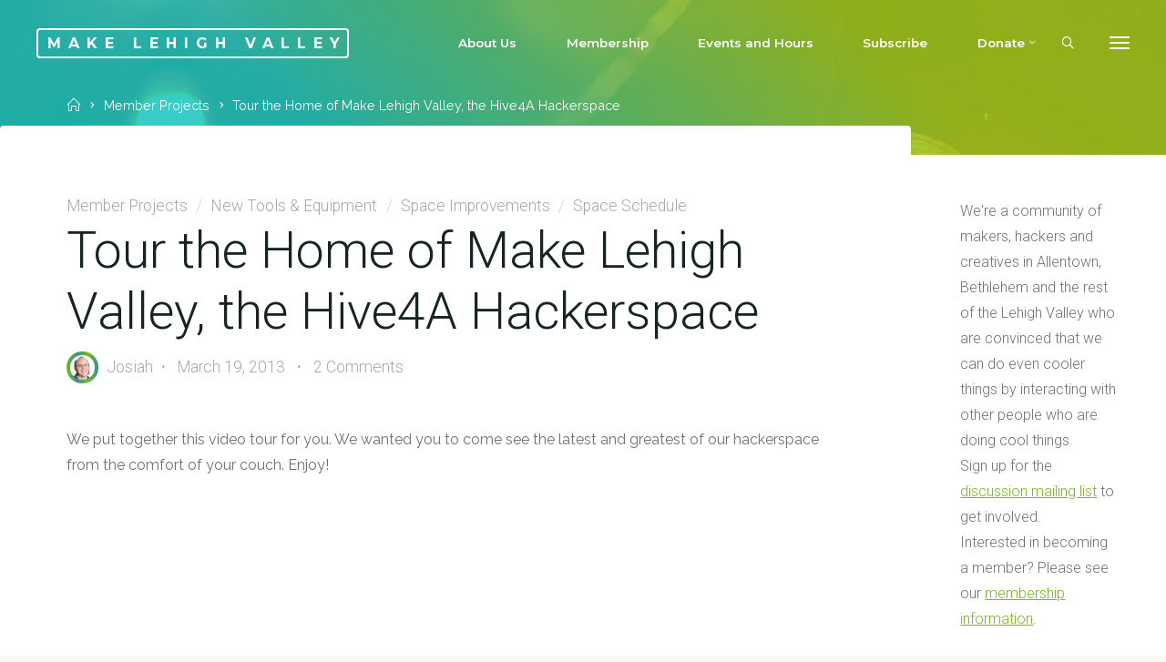

--- FILE ---
content_type: text/html; charset=UTF-8
request_url: https://makelehighvalley.com/blog/2013/03/make-lehigh-valley-tour-our-hackerspace/
body_size: 80739
content:
<!DOCTYPE html>
<html lang="en-US">
<head>
<meta name="viewport" content="width=device-width, user-scalable=yes, initial-scale=1.0">
<meta http-equiv="X-UA-Compatible" content="IE=edge" /><meta charset="UTF-8">
<link rel="profile" href="http://gmpg.org/xfn/11">
<link rel="pingback" href="https://makelehighvalley.com/blog/xmlrpc.php">
<meta name='robots' content='index, follow, max-image-preview:large, max-snippet:-1, max-video-preview:-1' />
	<style>img:is([sizes="auto" i], [sizes^="auto," i]) { contain-intrinsic-size: 3000px 1500px }</style>
	
	<!-- This site is optimized with the Yoast SEO plugin v25.2 - https://yoast.com/wordpress/plugins/seo/ -->
	<title>Tour Hive4A Hackerspace :: Make Lehigh Valley&#039;s Home</title>
	<meta name="description" content="We put together this video tour for you. We wanted you to come see the latest and greatest of our hackerspace from the comfort of your couch. Enjoy!" />
	<link rel="canonical" href="http://makelehighvalley.com/blog/2013/03/make-lehigh-valley-tour-our-hackerspace/" />
	<meta name="twitter:label1" content="Written by" />
	<meta name="twitter:data1" content="Josiah" />
	<script type="application/ld+json" class="yoast-schema-graph">{"@context":"https://schema.org","@graph":[{"@type":"Article","@id":"http://makelehighvalley.com/blog/2013/03/make-lehigh-valley-tour-our-hackerspace/#article","isPartOf":{"@id":"http://makelehighvalley.com/blog/2013/03/make-lehigh-valley-tour-our-hackerspace/"},"author":{"name":"Josiah","@id":"http://makelehighvalley.com/blog/#/schema/person/7dcb494cb3bd4c14f4e1c49492d8a9ca"},"headline":"Tour the Home of Make Lehigh Valley, the Hive4A Hackerspace","datePublished":"2013-03-19T19:05:57+00:00","dateModified":"2013-03-19T19:06:13+00:00","mainEntityOfPage":{"@id":"http://makelehighvalley.com/blog/2013/03/make-lehigh-valley-tour-our-hackerspace/"},"wordCount":64,"commentCount":2,"publisher":{"@id":"http://makelehighvalley.com/blog/#organization"},"articleSection":["Member Projects","New Tools &amp; Equipment","Space Improvements","Space Schedule"],"inLanguage":"en-US","potentialAction":[{"@type":"CommentAction","name":"Comment","target":["http://makelehighvalley.com/blog/2013/03/make-lehigh-valley-tour-our-hackerspace/#respond"]}]},{"@type":"WebPage","@id":"http://makelehighvalley.com/blog/2013/03/make-lehigh-valley-tour-our-hackerspace/","url":"http://makelehighvalley.com/blog/2013/03/make-lehigh-valley-tour-our-hackerspace/","name":"Tour Hive4A Hackerspace :: Make Lehigh Valley's Home","isPartOf":{"@id":"http://makelehighvalley.com/blog/#website"},"datePublished":"2013-03-19T19:05:57+00:00","dateModified":"2013-03-19T19:06:13+00:00","description":"We put together this video tour for you. We wanted you to come see the latest and greatest of our hackerspace from the comfort of your couch. Enjoy!","breadcrumb":{"@id":"http://makelehighvalley.com/blog/2013/03/make-lehigh-valley-tour-our-hackerspace/#breadcrumb"},"inLanguage":"en-US","potentialAction":[{"@type":"ReadAction","target":["http://makelehighvalley.com/blog/2013/03/make-lehigh-valley-tour-our-hackerspace/"]}]},{"@type":"BreadcrumbList","@id":"http://makelehighvalley.com/blog/2013/03/make-lehigh-valley-tour-our-hackerspace/#breadcrumb","itemListElement":[{"@type":"ListItem","position":1,"name":"About Us","item":"http://makelehighvalley.com/blog/about/"},{"@type":"ListItem","position":2,"name":"Tour the Home of Make Lehigh Valley, the Hive4A Hackerspace"}]},{"@type":"WebSite","@id":"http://makelehighvalley.com/blog/#website","url":"http://makelehighvalley.com/blog/","name":"Make Lehigh Valley","description":"Make Hardware, Make Software, Make Art","publisher":{"@id":"http://makelehighvalley.com/blog/#organization"},"potentialAction":[{"@type":"SearchAction","target":{"@type":"EntryPoint","urlTemplate":"http://makelehighvalley.com/blog/?s={search_term_string}"},"query-input":{"@type":"PropertyValueSpecification","valueRequired":true,"valueName":"search_term_string"}}],"inLanguage":"en-US"},{"@type":"Organization","@id":"http://makelehighvalley.com/blog/#organization","name":"Make Lehigh Valley","url":"http://makelehighvalley.com/blog/","logo":{"@type":"ImageObject","inLanguage":"en-US","@id":"http://makelehighvalley.com/blog/#/schema/logo/image/","url":"https://makelehighvalley.com/blog/wp-content/uploads/2023/03/MAKELV-Logo.png","contentUrl":"https://makelehighvalley.com/blog/wp-content/uploads/2023/03/MAKELV-Logo.png","width":1200,"height":396,"caption":"Make Lehigh Valley"},"image":{"@id":"http://makelehighvalley.com/blog/#/schema/logo/image/"}},{"@type":"Person","@id":"http://makelehighvalley.com/blog/#/schema/person/7dcb494cb3bd4c14f4e1c49492d8a9ca","name":"Josiah","image":{"@type":"ImageObject","inLanguage":"en-US","@id":"http://makelehighvalley.com/blog/#/schema/person/image/","url":"https://secure.gravatar.com/avatar/3944073615cbc080c411cacbbed69aa73a3be94c63920787aef94b96cb4ee51e?s=96&d=mm&r=g","contentUrl":"https://secure.gravatar.com/avatar/3944073615cbc080c411cacbbed69aa73a3be94c63920787aef94b96cb4ee51e?s=96&d=mm&r=g","caption":"Josiah"},"description":"I like to learn. When I first heard the term \"skill collector\" it really resonated with me. I want to know how to do as many things as I can and I learn by putting my hands to a task. There is little more thrilling than working hard at something for a long time and seeing it finally come together, knowing you've mastered that little bit of knowledge. For me, MakeLV is about having more experiences like that with other people.","sameAs":["http://about.me/josiah","https://x.com/josiahritchie"],"url":"https://makelehighvalley.com/blog/author/josiah/"}]}</script>
	<!-- / Yoast SEO plugin. -->


<link rel='dns-prefetch' href='//fonts.googleapis.com' />
<link rel="alternate" type="application/rss+xml" title="Make Lehigh Valley &raquo; Feed" href="https://makelehighvalley.com/blog/feed/" />
<link rel="alternate" type="application/rss+xml" title="Make Lehigh Valley &raquo; Comments Feed" href="https://makelehighvalley.com/blog/comments/feed/" />
<link rel="alternate" type="application/rss+xml" title="Make Lehigh Valley &raquo; Tour the Home of Make Lehigh Valley, the Hive4A Hackerspace Comments Feed" href="https://makelehighvalley.com/blog/2013/03/make-lehigh-valley-tour-our-hackerspace/feed/" />
		<!-- This site uses the Google Analytics by MonsterInsights plugin v9.5.3 - Using Analytics tracking - https://www.monsterinsights.com/ -->
		<!-- Note: MonsterInsights is not currently configured on this site. The site owner needs to authenticate with Google Analytics in the MonsterInsights settings panel. -->
					<!-- No tracking code set -->
				<!-- / Google Analytics by MonsterInsights -->
		<script>
window._wpemojiSettings = {"baseUrl":"https:\/\/s.w.org\/images\/core\/emoji\/16.0.1\/72x72\/","ext":".png","svgUrl":"https:\/\/s.w.org\/images\/core\/emoji\/16.0.1\/svg\/","svgExt":".svg","source":{"concatemoji":"https:\/\/makelehighvalley.com\/blog\/wp-includes\/js\/wp-emoji-release.min.js?ver=6.8.3"}};
/*! This file is auto-generated */
!function(s,n){var o,i,e;function c(e){try{var t={supportTests:e,timestamp:(new Date).valueOf()};sessionStorage.setItem(o,JSON.stringify(t))}catch(e){}}function p(e,t,n){e.clearRect(0,0,e.canvas.width,e.canvas.height),e.fillText(t,0,0);var t=new Uint32Array(e.getImageData(0,0,e.canvas.width,e.canvas.height).data),a=(e.clearRect(0,0,e.canvas.width,e.canvas.height),e.fillText(n,0,0),new Uint32Array(e.getImageData(0,0,e.canvas.width,e.canvas.height).data));return t.every(function(e,t){return e===a[t]})}function u(e,t){e.clearRect(0,0,e.canvas.width,e.canvas.height),e.fillText(t,0,0);for(var n=e.getImageData(16,16,1,1),a=0;a<n.data.length;a++)if(0!==n.data[a])return!1;return!0}function f(e,t,n,a){switch(t){case"flag":return n(e,"\ud83c\udff3\ufe0f\u200d\u26a7\ufe0f","\ud83c\udff3\ufe0f\u200b\u26a7\ufe0f")?!1:!n(e,"\ud83c\udde8\ud83c\uddf6","\ud83c\udde8\u200b\ud83c\uddf6")&&!n(e,"\ud83c\udff4\udb40\udc67\udb40\udc62\udb40\udc65\udb40\udc6e\udb40\udc67\udb40\udc7f","\ud83c\udff4\u200b\udb40\udc67\u200b\udb40\udc62\u200b\udb40\udc65\u200b\udb40\udc6e\u200b\udb40\udc67\u200b\udb40\udc7f");case"emoji":return!a(e,"\ud83e\udedf")}return!1}function g(e,t,n,a){var r="undefined"!=typeof WorkerGlobalScope&&self instanceof WorkerGlobalScope?new OffscreenCanvas(300,150):s.createElement("canvas"),o=r.getContext("2d",{willReadFrequently:!0}),i=(o.textBaseline="top",o.font="600 32px Arial",{});return e.forEach(function(e){i[e]=t(o,e,n,a)}),i}function t(e){var t=s.createElement("script");t.src=e,t.defer=!0,s.head.appendChild(t)}"undefined"!=typeof Promise&&(o="wpEmojiSettingsSupports",i=["flag","emoji"],n.supports={everything:!0,everythingExceptFlag:!0},e=new Promise(function(e){s.addEventListener("DOMContentLoaded",e,{once:!0})}),new Promise(function(t){var n=function(){try{var e=JSON.parse(sessionStorage.getItem(o));if("object"==typeof e&&"number"==typeof e.timestamp&&(new Date).valueOf()<e.timestamp+604800&&"object"==typeof e.supportTests)return e.supportTests}catch(e){}return null}();if(!n){if("undefined"!=typeof Worker&&"undefined"!=typeof OffscreenCanvas&&"undefined"!=typeof URL&&URL.createObjectURL&&"undefined"!=typeof Blob)try{var e="postMessage("+g.toString()+"("+[JSON.stringify(i),f.toString(),p.toString(),u.toString()].join(",")+"));",a=new Blob([e],{type:"text/javascript"}),r=new Worker(URL.createObjectURL(a),{name:"wpTestEmojiSupports"});return void(r.onmessage=function(e){c(n=e.data),r.terminate(),t(n)})}catch(e){}c(n=g(i,f,p,u))}t(n)}).then(function(e){for(var t in e)n.supports[t]=e[t],n.supports.everything=n.supports.everything&&n.supports[t],"flag"!==t&&(n.supports.everythingExceptFlag=n.supports.everythingExceptFlag&&n.supports[t]);n.supports.everythingExceptFlag=n.supports.everythingExceptFlag&&!n.supports.flag,n.DOMReady=!1,n.readyCallback=function(){n.DOMReady=!0}}).then(function(){return e}).then(function(){var e;n.supports.everything||(n.readyCallback(),(e=n.source||{}).concatemoji?t(e.concatemoji):e.wpemoji&&e.twemoji&&(t(e.twemoji),t(e.wpemoji)))}))}((window,document),window._wpemojiSettings);
</script>
<style id='wp-emoji-styles-inline-css'>

	img.wp-smiley, img.emoji {
		display: inline !important;
		border: none !important;
		box-shadow: none !important;
		height: 1em !important;
		width: 1em !important;
		margin: 0 0.07em !important;
		vertical-align: -0.1em !important;
		background: none !important;
		padding: 0 !important;
	}
</style>
<link rel='stylesheet' id='wp-block-library-css' href='https://makelehighvalley.com/blog/wp-includes/css/dist/block-library/style.min.css?ver=6.8.3' media='all' />
<style id='classic-theme-styles-inline-css'>
/*! This file is auto-generated */
.wp-block-button__link{color:#fff;background-color:#32373c;border-radius:9999px;box-shadow:none;text-decoration:none;padding:calc(.667em + 2px) calc(1.333em + 2px);font-size:1.125em}.wp-block-file__button{background:#32373c;color:#fff;text-decoration:none}
</style>
<style id='global-styles-inline-css'>
:root{--wp--preset--aspect-ratio--square: 1;--wp--preset--aspect-ratio--4-3: 4/3;--wp--preset--aspect-ratio--3-4: 3/4;--wp--preset--aspect-ratio--3-2: 3/2;--wp--preset--aspect-ratio--2-3: 2/3;--wp--preset--aspect-ratio--16-9: 16/9;--wp--preset--aspect-ratio--9-16: 9/16;--wp--preset--color--black: #000000;--wp--preset--color--cyan-bluish-gray: #abb8c3;--wp--preset--color--white: #ffffff;--wp--preset--color--pale-pink: #f78da7;--wp--preset--color--vivid-red: #cf2e2e;--wp--preset--color--luminous-vivid-orange: #ff6900;--wp--preset--color--luminous-vivid-amber: #fcb900;--wp--preset--color--light-green-cyan: #7bdcb5;--wp--preset--color--vivid-green-cyan: #00d084;--wp--preset--color--pale-cyan-blue: #8ed1fc;--wp--preset--color--vivid-cyan-blue: #0693e3;--wp--preset--color--vivid-purple: #9b51e0;--wp--preset--color--accent-1: #73bc1a;--wp--preset--color--accent-2: #389191;--wp--preset--color--headings: #162521;--wp--preset--color--sitetext: #707070;--wp--preset--color--sitebg: #FFFFFF;--wp--preset--gradient--vivid-cyan-blue-to-vivid-purple: linear-gradient(135deg,rgba(6,147,227,1) 0%,rgb(155,81,224) 100%);--wp--preset--gradient--light-green-cyan-to-vivid-green-cyan: linear-gradient(135deg,rgb(122,220,180) 0%,rgb(0,208,130) 100%);--wp--preset--gradient--luminous-vivid-amber-to-luminous-vivid-orange: linear-gradient(135deg,rgba(252,185,0,1) 0%,rgba(255,105,0,1) 100%);--wp--preset--gradient--luminous-vivid-orange-to-vivid-red: linear-gradient(135deg,rgba(255,105,0,1) 0%,rgb(207,46,46) 100%);--wp--preset--gradient--very-light-gray-to-cyan-bluish-gray: linear-gradient(135deg,rgb(238,238,238) 0%,rgb(169,184,195) 100%);--wp--preset--gradient--cool-to-warm-spectrum: linear-gradient(135deg,rgb(74,234,220) 0%,rgb(151,120,209) 20%,rgb(207,42,186) 40%,rgb(238,44,130) 60%,rgb(251,105,98) 80%,rgb(254,248,76) 100%);--wp--preset--gradient--blush-light-purple: linear-gradient(135deg,rgb(255,206,236) 0%,rgb(152,150,240) 100%);--wp--preset--gradient--blush-bordeaux: linear-gradient(135deg,rgb(254,205,165) 0%,rgb(254,45,45) 50%,rgb(107,0,62) 100%);--wp--preset--gradient--luminous-dusk: linear-gradient(135deg,rgb(255,203,112) 0%,rgb(199,81,192) 50%,rgb(65,88,208) 100%);--wp--preset--gradient--pale-ocean: linear-gradient(135deg,rgb(255,245,203) 0%,rgb(182,227,212) 50%,rgb(51,167,181) 100%);--wp--preset--gradient--electric-grass: linear-gradient(135deg,rgb(202,248,128) 0%,rgb(113,206,126) 100%);--wp--preset--gradient--midnight: linear-gradient(135deg,rgb(2,3,129) 0%,rgb(40,116,252) 100%);--wp--preset--font-size--small: 10px;--wp--preset--font-size--medium: 20px;--wp--preset--font-size--large: 25px;--wp--preset--font-size--x-large: 42px;--wp--preset--font-size--normal: 16px;--wp--preset--font-size--larger: 40px;--wp--preset--spacing--20: 0.44rem;--wp--preset--spacing--30: 0.67rem;--wp--preset--spacing--40: 1rem;--wp--preset--spacing--50: 1.5rem;--wp--preset--spacing--60: 2.25rem;--wp--preset--spacing--70: 3.38rem;--wp--preset--spacing--80: 5.06rem;--wp--preset--shadow--natural: 6px 6px 9px rgba(0, 0, 0, 0.2);--wp--preset--shadow--deep: 12px 12px 50px rgba(0, 0, 0, 0.4);--wp--preset--shadow--sharp: 6px 6px 0px rgba(0, 0, 0, 0.2);--wp--preset--shadow--outlined: 6px 6px 0px -3px rgba(255, 255, 255, 1), 6px 6px rgba(0, 0, 0, 1);--wp--preset--shadow--crisp: 6px 6px 0px rgba(0, 0, 0, 1);}:where(.is-layout-flex){gap: 0.5em;}:where(.is-layout-grid){gap: 0.5em;}body .is-layout-flex{display: flex;}.is-layout-flex{flex-wrap: wrap;align-items: center;}.is-layout-flex > :is(*, div){margin: 0;}body .is-layout-grid{display: grid;}.is-layout-grid > :is(*, div){margin: 0;}:where(.wp-block-columns.is-layout-flex){gap: 2em;}:where(.wp-block-columns.is-layout-grid){gap: 2em;}:where(.wp-block-post-template.is-layout-flex){gap: 1.25em;}:where(.wp-block-post-template.is-layout-grid){gap: 1.25em;}.has-black-color{color: var(--wp--preset--color--black) !important;}.has-cyan-bluish-gray-color{color: var(--wp--preset--color--cyan-bluish-gray) !important;}.has-white-color{color: var(--wp--preset--color--white) !important;}.has-pale-pink-color{color: var(--wp--preset--color--pale-pink) !important;}.has-vivid-red-color{color: var(--wp--preset--color--vivid-red) !important;}.has-luminous-vivid-orange-color{color: var(--wp--preset--color--luminous-vivid-orange) !important;}.has-luminous-vivid-amber-color{color: var(--wp--preset--color--luminous-vivid-amber) !important;}.has-light-green-cyan-color{color: var(--wp--preset--color--light-green-cyan) !important;}.has-vivid-green-cyan-color{color: var(--wp--preset--color--vivid-green-cyan) !important;}.has-pale-cyan-blue-color{color: var(--wp--preset--color--pale-cyan-blue) !important;}.has-vivid-cyan-blue-color{color: var(--wp--preset--color--vivid-cyan-blue) !important;}.has-vivid-purple-color{color: var(--wp--preset--color--vivid-purple) !important;}.has-black-background-color{background-color: var(--wp--preset--color--black) !important;}.has-cyan-bluish-gray-background-color{background-color: var(--wp--preset--color--cyan-bluish-gray) !important;}.has-white-background-color{background-color: var(--wp--preset--color--white) !important;}.has-pale-pink-background-color{background-color: var(--wp--preset--color--pale-pink) !important;}.has-vivid-red-background-color{background-color: var(--wp--preset--color--vivid-red) !important;}.has-luminous-vivid-orange-background-color{background-color: var(--wp--preset--color--luminous-vivid-orange) !important;}.has-luminous-vivid-amber-background-color{background-color: var(--wp--preset--color--luminous-vivid-amber) !important;}.has-light-green-cyan-background-color{background-color: var(--wp--preset--color--light-green-cyan) !important;}.has-vivid-green-cyan-background-color{background-color: var(--wp--preset--color--vivid-green-cyan) !important;}.has-pale-cyan-blue-background-color{background-color: var(--wp--preset--color--pale-cyan-blue) !important;}.has-vivid-cyan-blue-background-color{background-color: var(--wp--preset--color--vivid-cyan-blue) !important;}.has-vivid-purple-background-color{background-color: var(--wp--preset--color--vivid-purple) !important;}.has-black-border-color{border-color: var(--wp--preset--color--black) !important;}.has-cyan-bluish-gray-border-color{border-color: var(--wp--preset--color--cyan-bluish-gray) !important;}.has-white-border-color{border-color: var(--wp--preset--color--white) !important;}.has-pale-pink-border-color{border-color: var(--wp--preset--color--pale-pink) !important;}.has-vivid-red-border-color{border-color: var(--wp--preset--color--vivid-red) !important;}.has-luminous-vivid-orange-border-color{border-color: var(--wp--preset--color--luminous-vivid-orange) !important;}.has-luminous-vivid-amber-border-color{border-color: var(--wp--preset--color--luminous-vivid-amber) !important;}.has-light-green-cyan-border-color{border-color: var(--wp--preset--color--light-green-cyan) !important;}.has-vivid-green-cyan-border-color{border-color: var(--wp--preset--color--vivid-green-cyan) !important;}.has-pale-cyan-blue-border-color{border-color: var(--wp--preset--color--pale-cyan-blue) !important;}.has-vivid-cyan-blue-border-color{border-color: var(--wp--preset--color--vivid-cyan-blue) !important;}.has-vivid-purple-border-color{border-color: var(--wp--preset--color--vivid-purple) !important;}.has-vivid-cyan-blue-to-vivid-purple-gradient-background{background: var(--wp--preset--gradient--vivid-cyan-blue-to-vivid-purple) !important;}.has-light-green-cyan-to-vivid-green-cyan-gradient-background{background: var(--wp--preset--gradient--light-green-cyan-to-vivid-green-cyan) !important;}.has-luminous-vivid-amber-to-luminous-vivid-orange-gradient-background{background: var(--wp--preset--gradient--luminous-vivid-amber-to-luminous-vivid-orange) !important;}.has-luminous-vivid-orange-to-vivid-red-gradient-background{background: var(--wp--preset--gradient--luminous-vivid-orange-to-vivid-red) !important;}.has-very-light-gray-to-cyan-bluish-gray-gradient-background{background: var(--wp--preset--gradient--very-light-gray-to-cyan-bluish-gray) !important;}.has-cool-to-warm-spectrum-gradient-background{background: var(--wp--preset--gradient--cool-to-warm-spectrum) !important;}.has-blush-light-purple-gradient-background{background: var(--wp--preset--gradient--blush-light-purple) !important;}.has-blush-bordeaux-gradient-background{background: var(--wp--preset--gradient--blush-bordeaux) !important;}.has-luminous-dusk-gradient-background{background: var(--wp--preset--gradient--luminous-dusk) !important;}.has-pale-ocean-gradient-background{background: var(--wp--preset--gradient--pale-ocean) !important;}.has-electric-grass-gradient-background{background: var(--wp--preset--gradient--electric-grass) !important;}.has-midnight-gradient-background{background: var(--wp--preset--gradient--midnight) !important;}.has-small-font-size{font-size: var(--wp--preset--font-size--small) !important;}.has-medium-font-size{font-size: var(--wp--preset--font-size--medium) !important;}.has-large-font-size{font-size: var(--wp--preset--font-size--large) !important;}.has-x-large-font-size{font-size: var(--wp--preset--font-size--x-large) !important;}
:where(.wp-block-post-template.is-layout-flex){gap: 1.25em;}:where(.wp-block-post-template.is-layout-grid){gap: 1.25em;}
:where(.wp-block-columns.is-layout-flex){gap: 2em;}:where(.wp-block-columns.is-layout-grid){gap: 2em;}
:root :where(.wp-block-pullquote){font-size: 1.5em;line-height: 1.6;}
</style>
<link rel='stylesheet' id='esotera-themefonts-css' href='https://makelehighvalley.com/blog/wp-content/themes/esotera/resources/fonts/fontfaces.css?ver=1.3.0' media='all' />
<link rel='stylesheet' id='esotera-googlefonts-css' href='//fonts.googleapis.com/css?family=Raleway%3A%7CMontserrat%3A%7CNoto+Sans%3A%7CRoboto%3A%7CRaleway%3A100%2C200%2C300%2C400%2C500%2C600%2C700%2C800%2C900%7CMontserrat%3A700%7CMontserrat%3A600%7CNoto+Sans%3A700%7CRoboto%3A300%7CRoboto%3A700&#038;ver=1.3.0' media='all' />
<link rel='stylesheet' id='esotera-main-css' href='https://makelehighvalley.com/blog/wp-content/themes/esotera/style.css?ver=1.3.0' media='all' />
<style id='esotera-main-inline-css'>
 #site-wrapper { max-width: 1280px; } .site-header-inside { max-width: 1280px; margin: 0 auto; } #primary { width: 200px; } #secondary { width: 280px; } #container.one-column .main { width: 100%; } #container.two-columns-right #secondary { float: right; } #container.two-columns-right .main, .two-columns-right #breadcrumbs { width: calc( 100% - 280px ); float: left; } #container.two-columns-left #primary { float: left; } #container.two-columns-left .main, .two-columns-left #breadcrumbs { width: calc( 100% - 200px ); float: right; } #container.three-columns-right #primary, #container.three-columns-left #primary, #container.three-columns-sided #primary { float: left; } #container.three-columns-right #secondary, #container.three-columns-left #secondary, #container.three-columns-sided #secondary { float: left; } #container.three-columns-right #primary, #container.three-columns-left #secondary { margin-left: 0%; margin-right: 0%; } #container.three-columns-right .main, .three-columns-right #breadcrumbs { width: calc( 100% - 480px ); float: left; } #container.three-columns-left .main, .three-columns-left #breadcrumbs { width: calc( 100% - 480px ); float: right; } #container.three-columns-sided #secondary { float: right; } #container.three-columns-sided .main, .three-columns-sided #breadcrumbs { width: calc( 100% - 480px ); float: right; } .three-columns-sided #breadcrumbs { margin: 0 calc( 0% + 280px ) 0 -1920px; } html { font-family: Raleway; font-size: 16px; font-weight: 400; line-height: 1.8; ; } #site-title { font-family: Montserrat; font-size: 1em; font-weight: 700; } #site-text { text-transform: uppercase; } #access ul li a { font-family: Montserrat; font-size: 0.85em; font-weight: 600; ; } .widget-title, #comments-title, #reply-title, .related-posts .related-main-title { font-family: Noto Sans; font-size: 1.15em; font-weight: 700; line-height: 2; margin-bottom: 1em; ; } .widget-container { font-family: Roboto; font-size: 1em; font-weight: 300; } .widget-container ul li { line-height: 1.8; ; } .entry-title, .main .page-title { font-family: Roboto; font-size: 1.35em; font-weight: 700; ; } body:not(.single) .entry-meta > span { font-family: Roboto; font-size: 0.8em; font-weight: 300; text-transform: uppercase; } /* single post titles/metas */ .single .entry-title, .singular-title { font-family: Roboto; font-size: 3.5em; font-weight: 300; line-height: 1.2; ; } .single .entry-meta > span { font-family: Roboto; font-size: 1.1em; font-weight: 300; ; } h1 { font-size: 2.33em; } h2 { font-size: 2.06em; } h3 { font-size: 1.79em; } h4 { font-size: 1.52em; } h5 { font-size: 1.25em; } h6 { font-size: 0.98em; } h1, h2, h3, h4 { font-family: Noto Sans; font-weight: 700; ; } .lp-staticslider .staticslider-caption-title, .seriousslider-theme .seriousslider-caption-title, .lp-section-title, .lp-text-title { font-family: Raleway; } .entry-content h1, .entry-summary h1, .entry-content h2, .entry-summary h2, .entry-content h3, .entry-summary h3, .entry-content h4, .entry-summary h4, .entry-content h5, .entry-summary h5, .entry-content h6, .entry-summary h6 { line-height: 1.2; margin-bottom: 0.5em; } a.continue-reading-link, .lp-block-readmore, .lp-box-readmore, #cryout_ajax_more_trigger, .lp-port-readmore, .comment .reply, a.staticslider-button, .seriousslider-theme .seriousslider-caption-buttons a.seriousslider-button, nav#mobile-menu a, button, input[type="button"], input[type="submit"], input[type="reset"], #nav-fixed a + a, .wp-block-button { font-family: Noto Sans; } .lp-text-title { font-family: Raleway; font-weight: 700; } blockquote cite { font-family: Raleway; } :root { --esotera-accent-1: #73bc1a; --esotera-accent-2: #389191; } .esotera-accent-1 { color: #73bc1a; } .esotera-accent-2 { color: #389191; } .esotera-accent-1-bg { background-color: #73bc1a; } .esotera-accent-2-bg { background-color: #389191; } body { color: #707070; background-color: #F9F8F6; } .lp-staticslider .staticslider-caption-text a { color: #FFFFFF; } #site-header-main, .menu-search-animated .searchform input[type="search"], #access .menu-search-animated .searchform, .site-header-bottom-fixed, .esotera-over-menu .site-header-bottom.header-fixed .site-header-bottom-fixed { background-color: #FFFFFF; } .esotera-over-menu .site-header-bottom-fixed { background: transparent; } .esotera-over-menu .header-fixed.site-header-bottom #site-title a, .esotera-over-menu .header-fixed.site-header-bottom #site-description { color: #73bc1a; } .esotera-over-menu #site-title a, .esotera-over-menu #site-description, .esotera-over-menu #access > div > ul > li, .esotera-over-menu #access > div > ul > li > a, .esotera-over-menu #access > div > ul > li > button, .esotera-over-menu .site-header-bottom:not(.header-fixed) #nav-toggle, #breadcrumbs-container span, #breadcrumbs-container a, #breadcrumbs-container i { color: #FFFFFF; } #bmobile #site-title a { color: #73bc1a; } .esotera-over-menu .lp-staticslider .staticslider-caption-inside, .esotera-over-menu .seriousslider-theme .seriousslider-caption-inside { } #access > div > ul > li, #access > div > ul > li > a, #access > div > ul > li > button, .esotera-over-menu .header-fixed.site-header-bottom #access > div > ul > li:not([class*='current']), .esotera-over-menu .header-fixed.site-header-bottom #access > div > ul > li:not([class*='current']) > a, .esotera-over-menu .header-fixed.site-header-bottom #access > div > ul > li:not([class*='current']) > button, .esotera-over-menu .header-fixed.site-header-bottom .top-section-element.widget_cryout_socials a::before, .top-section-element.widget_cryout_socials a::before { color: #888888; } .hamburger .hamburger-inner { background-color: #888888; } #mobile-menu { color: #888888; } .esotera-over-menu .site-header-bottom:not(.header-fixed) .hamburger .hamburger-inner { background-color: #FFFFFF; } .esotera-over-menu .header-fixed.site-header-bottom .top-section-element.widget_cryout_socials a:hover::before, .top-section-element.widget_cryout_socials a:hover::before { color: #FFFFFF; } #access ul.sub-menu li a, #access ul.children li a, .site-header-top { color: #FFFFFF; background-color: #191716; } .topmenu ul li a { color: #FFFFFF; } #access ul.sub-menu li a:hover, #access ul.children li a:hover { color: #73bc1a; } #access > div > ul > li.current_page_item > a, #access > div > ul > li.current-menu-item > a, #access > div > ul > li.current_page_ancestor > a, #access > div > ul > li.current-menu-ancestor > a, .esotera-over-menu .header-fixed.site-header-bottom #access > div > ul > li > a { color: #191716; } #access ul.children > li.current_page_item > a, #access ul.sub-menu > li.current-menu-item > a, #access ul.children > li.current_page_ancestor > a, #access ul.sub-menu > li.current-menu-ancestor > a { opacity: 0.95; } #access > div > ul ul > li a:not(:only-child)::after { border-left-color: #191716; } #access > div > ul > li > ul::before { border-bottom-color: #191716; } .searchform .searchsubmit { color: #a3a3a3; } #access ul li.special1 > a { background-color: #f0f0f0; } #access ul li.special2 > a { background-color: #888888; color: #FFFFFF; } #access ul li.accent1 > a { background-color: #73bc1a; color: #FFFFFF; } #access ul li.accent2 > a { background-color: #389191; color: #FFFFFF; } #access ul li.accent1 > a:hover, #access ul li.accent2 > a:hover { color: #FFFFFF; } #access > div > ul > li.accent1 > a > span::before, #access > div > ul > li.accent2 > a > span::before { background-color: #FFFFFF; } body:not(.esotera-landing-page) article.hentry, body:not(.esotera-landing-page) .main, body.esotera-boxed-layout:not(.esotera-landing-page) #container { background-color: #FFFFFF; } .pagination a, .pagination span { background-color: #f3f3f3; } .pagination a:not(.prev):not(.next):hover { background-color: #73bc1a; color: #FFFFFF; } #header-overlay, .lp-staticslider::after, .seriousslider-theme .item::after { background-color: #17c4be; background: -webkit-linear-gradient( 42deg, #17c4be 25%, #a3c91a 75%); background: linear-gradient( 48deg, #17c4be 25%, #a3c91a 75%); opacity: 0.85; pointer-events: none; } .lp-staticslider .staticslider-caption-inside, .seriousslider-theme .seriousslider-caption-inside { color: #FFFFFF; } #colophon, #footer { background-color: #191716; color: #AFAFAF; } .post-thumbnail-container .featured-image-overlay::before { background: -webkit-gradient(linear, left top, left bottom, from(#000), to(#389191)); background: linear-gradient(to bottom, #000, #389191); } .post-thumbnail-container .featured-image-overlay::after { background-color: #73bc1a; background: -webkit-gradient(linear, left top, left bottom, from(#73bc1a), to(#389191)); background: linear-gradient(to bottom, #389191, #73bc1a); } body:not(.esotera-magazine-one) .main #content-masonry .post-thumbnail-container + .entry-after-image { background-color: #FFFFFF; } .main #content-masonry .post-thumbnail-container:hover + .entry-after-image .entry-title a { color: #73bc1a; } @media (max-width: 720px) { .esotera-magazine-one .main #content-masonry .post-thumbnail-container + .entry-after-image { background-color: #FFFFFF; } } .entry-title a:active, .entry-title a:hover { color: #73bc1a; } span.entry-format { color: #73bc1a; } .main #content-masonry .format-link .entry-content a { background-color: #73bc1a; color: #FFFFFF; } .main #content-masonry .format-link::after { color: #FFFFFF; } .cryout article.hentry.format-image, .cryout article.hentry.format-audio, .cryout article.hentry.format-video { background-color: #f5f5f5; } .format-aside, .format-quote { border-color: #dedede; } .single .author-info { border-color: #eeeeee; } .entry-content h5, .entry-content h6, .lp-text-content h5, .lp-text-content h6 { color: #389191; } .entry-content blockquote::before, .entry-content blockquote::after { color: rgba(112,112,112,0.2); } .entry-content h1, .entry-content h2, .entry-content h3, .entry-content h4, .lp-text-content h1, .lp-text-content h2, .lp-text-content h3, .lp-text-content h4 { color: #162521; } .entry-title, .page-title { color: #162521; } a { color: #73bc1a; } a:hover, .entry-meta span a:hover, .comments-link a { color: #389191; } .comments-link a:hover { color: #73bc1a; } .socials a { background: #AFAFAF; } .socials a::before, .socials a::after { color: #191716; } .site-header-top .socials a { background: #FFFFFF; } .site-header-top .socials a::before, .site-header-top .socials a::after { color: #191716; } .esotera-normalizedtags #content .tagcloud a { color: #FFFFFF; background-color: #73bc1a; } .esotera-normalizedtags #content .tagcloud a:hover { background-color: #389191; } #nav-fixed i { background-color: #dbdbdb; } #nav-fixed .nav-next:hover i, #nav-fixed .nav-previous:hover i { background-color: #389191; } #nav-fixed a:hover + a, #nav-fixed a + a:hover { background-color: rgba(56,145,145,1); } #nav-fixed i, #nav-fixed span { color: #FFFFFF; } button#toTop i::before, button#toTop i::after { color: #389191; } @media (max-width: 800px) { .cryout #footer-bottom .footer-inside { padding-top: 2.5em; } .cryout .footer-inside a#toTop {background-color: #73bc1a; color: #F9F8F6;} .cryout .footer-inside a#toTop:hover { opacity: 0.8;} } .lp-box-readmore::before { background-color: #73bc1a; background-image: -webkit-linear-gradient(to right,#73bc1a,#389191,#73bc1a,#389191); background-image: linear-gradient(to right,#73bc1a,#389191,#73bc1a,#389191); } .lp-box-readmore, .lp-box-readmore:hover { color: #FFFFFF; } .entry-meta .icon-metas:before { color: #b5b5b5; } .esotera-caption-one .main .wp-caption .wp-caption-text { border-bottom-color: #eeeeee; } .esotera-caption-two .main .wp-caption .wp-caption-text { background-color: #f5f5f5; } .esotera-image-one .entry-content img[class*="align"], .esotera-image-one .entry-summary img[class*="align"], .esotera-image-two .entry-content img[class*='align'], .esotera-image-two .entry-summary img[class*='align'] { border-color: #eeeeee; } .esotera-image-five .entry-content img[class*='align'], .esotera-image-five .entry-summary img[class*='align'] { border-color: #73bc1a; } /* diffs */ span.edit-link a.post-edit-link, span.edit-link a.post-edit-link:hover, span.edit-link .icon-edit:before { color: #707070; } .searchform { border-color: #ebebeb; } .entry-meta span, .entry-meta a, .entry-utility span, .entry-utility a, .entry-meta time, #breadcrumbs-nav { color: #a7a7a7; } .footermenu ul li span.sep { color: #73bc1a; } .entry-meta a::after, .entry-utility a::after { background: #389191; } .footermenu ul li a:hover { color: #73bc1a; } .footermenu ul li a::after { background: #73bc1a; } span.entry-sticky { background-color: #73bc1a; color: #FFFFFF; } #commentform { } code, #nav-below .nav-previous a:before, #nav-below .nav-next a:before { background-color: #eeeeee; } pre, .comment-author { border-color: #eeeeee; } .commentlist .comment-body, .commentlist .pingback { background-color: #f5f5f5; } .commentlist img.avatar { background-color: #FFFFFF; } .comment-meta a { color: #bfbfbf; } .commentlist .reply a { color: #bfbfbf; } .commentlist .reply a:hover { color: #73bc1a; } select, input[type], textarea { color: #707070; border-color: #e9e9e9; } .searchform input[type="search"], .searchform input[type="search"]:hover, .searchform input[type="search"]:focus { background-color: #FFFFFF; } #content .searchform input[type="search"] { border-color: #e9e9e9; } #content .searchform:hover input[type="search"] { border-color: #389191; } #content .searchform input[type="search"]:focus { border-color: #73bc1a; } input[type]:hover, textarea:hover, select:hover, input[type]:focus, textarea:focus, select:focus { border-color: #dcdcdc; } button, input[type="button"], input[type="submit"], input[type="reset"], .entry-meta .author-avatar { background-color: #73bc1a; background-image: -webkit-linear-gradient(to right,#73bc1a,#389191,#73bc1a,#389191); background-image: linear-gradient(to right,#73bc1a,#389191,#73bc1a,#389191); color: #FFFFFF; } button:hover, input[type="button"]:hover, input[type="submit"]:hover, input[type="reset"]:hover { background-color: #389191; } .comment-form-comment, .comment-form-author, .comment-form-email, .comment-form-url, [class*='comment-form-'] input:hover, [class*='comment-form-'] input:focus, .comment-form-comment textarea:hover, .comment-form-comment textarea:focus { border-color: #f5f5f5; background: #f5f5f5; } .comment-form-author input, .comment-form-email input, .comment-form-url input, .comment-form-comment textarea { background-color: #FFFFFF; } hr { background-color: #f0f0f0; } .cryout-preloader-inside .bounce1 { border-top-color: #73bc1a; } .cryout-preloader-inside .bounce2 { border-top-color: #389191; } /* gutenberg */ .wp-block-image.alignwide { margin-left: calc( ( 1% + 4em ) * -1 ); margin-right: calc( ( 1% + 4em ) * -1 ); } .wp-block-image.alignwide img { width: calc( 103% + 8em ); max-width: calc( 103% + 8em ); } .has-accent-1-color, .has-accent-1-color:hover { color: #73bc1a; } .has-accent-2-color, .has-accent-2-color:hover { color: #389191; } .has-headings-color, .has-headings-color:hover { color: #162521; } .has-sitetext-color, .has-sitetext-color:hover { color: #707070; } .has-sitebg-color, .has-sitebg-color:hover { color: #FFFFFF; } .has-accent-1-background-color { background-color: #73bc1a; } .has-accent-2-background-color { background-color: #389191; } .has-headings-background-color { background-color: #162521; } .has-sitetext-background-color { background-color: #707070; } .has-sitebg-background-color { background-color: #FFFFFF; } .has-small-font-size { font-size: 13px; } .has-regular-font-size { font-size: 16px; } .has-large-font-size { font-size: 19px; } .has-larger-font-size { font-size: 23px; } .has-huge-font-size { font-size: 23px; } /* woocommerce */ .woocommerce-thumbnail-container .woocommerce-buttons-container a, .woocommerce-page #respond input#submit.alt, .woocommerce a.button.alt, .woocommerce-page button.button.alt, .woocommerce input.button.alt, .woocommerce #respond input#submit, .woocommerce a.button, .woocommerce button.button, .woocommerce input.button { font-family: Noto Sans; } .woocommerce ul.products li.product .woocommerce-loop-category__title, .woocommerce ul.products li.product .woocommerce-loop-product__title, .woocommerce ul.products li.product h3, .woocommerce div.product .product_title, .woocommerce .woocommerce-tabs h2 { font-family: Raleway; } .woocommerce ul.products li.product .woocommerce-loop-category__title, .woocommerce ul.products li.product .woocommerce-loop-product__title, .woocommerce ul.products li.product h3, .woocommerce .star-rating { color: #389191; } .woocommerce-page #respond input#submit.alt, .woocommerce a.button.alt, .woocommerce-page button.button.alt, .woocommerce input.button.alt, .woocommerce #respond input#submit, .woocommerce a.button, .woocommerce button.button, .woocommerce input.button { background-color: #73bc1a; color: #FFFFFF; line-height: 1.8; } .woocommerce #respond input#submit:hover, .woocommerce a.button:hover, .woocommerce button.button:hover, .woocommerce input.button:hover { background-color: #389191; color: #FFFFFF; } .woocommerce-page #respond input#submit.alt, .woocommerce a.button.alt, .woocommerce-page button.button.alt, .woocommerce input.button.alt { background-color: #73bc1a; background-image: -webkit-linear-gradient(to right,#73bc1a,#389191,#73bc1a,#389191); background-image: linear-gradient(to right,#73bc1a,#389191,#73bc1a,#389191); color: #FFFFFF; line-height: 1.8; } .woocommerce-page #respond input#submit.alt:hover, .woocommerce a.button.alt:hover, .woocommerce-page button.button.alt:hover, .woocommerce input.button.alt:hover { background-color: #5ab3b3; color: #FFFFFF; } .woocommerce div.product .woocommerce-tabs ul.tabs li.active { border-bottom-color: #FFFFFF; } .woocommerce #respond input#submit.alt.disabled, .woocommerce #respond input#submit.alt.disabled:hover, .woocommerce #respond input#submit.alt:disabled, .woocommerce #respond input#submit.alt:disabled:hover, .woocommerce #respond input#submit.alt[disabled]:disabled, .woocommerce #respond input#submit.alt[disabled]:disabled:hover, .woocommerce a.button.alt.disabled, .woocommerce a.button.alt.disabled:hover, .woocommerce a.button.alt:disabled, .woocommerce a.button.alt:disabled:hover, .woocommerce a.button.alt[disabled]:disabled, .woocommerce a.button.alt[disabled]:disabled:hover, .woocommerce button.button.alt.disabled, .woocommerce button.button.alt.disabled:hover, .woocommerce button.button.alt:disabled, .woocommerce button.button.alt:disabled:hover, .woocommerce button.button.alt[disabled]:disabled, .woocommerce button.button.alt[disabled]:disabled:hover, .woocommerce input.button.alt.disabled, .woocommerce input.button.alt.disabled:hover, .woocommerce input.button.alt:disabled, .woocommerce input.button.alt:disabled:hover, .woocommerce input.button.alt[disabled]:disabled, .woocommerce input.button.alt[disabled]:disabled:hover { background-color: #389191; } .woocommerce div.product .product_title, .woocommerce ul.products li.product .price, .woocommerce div.product p.price, .woocommerce div.product span.price { color: #389191} .woocommerce .quantity .qty { background-color: #eeeeee; } .woocommerce-checkout #payment { background: #f5f5f5; } .woocommerce .widget_price_filter .ui-slider .ui-slider-handle { background: #389191; } .woocommerce div.product .products > h2, .woocommerce .cart-collaterals h2 { font-family: Noto Sans; font-size: 1.15em; font-weight: 700; line-height: 2; ; } .woocommerce div.product .products > h2::after, .woocommerce .cart-collaterals h2::after { background-color: #73bc1a ; background: -webkit-linear-gradient(to right,#73bc1a,#389191); background: linear-gradient(to right,#73bc1a,#389191); } /* mobile menu */ nav#mobile-menu { background-color: #FFFFFF; } #mobile-nav .searchform input[type="search"] { background-color: #eeeeee} nav#mobile-menu ul li.menu-burger { background-color: #f7f7f7} .main .entry-content, .main .entry-summary { text-align: inherit; } .main p, .main ul, .main ol, .main dd, .main pre, .main hr { margin-bottom: 1em; } .main .entry-content p { text-indent: 0em; } .main a.post-featured-image { background-position: center center; } #header-widget-area { width: 33%; right: 10px; } .esotera-striped-table .main thead th, .esotera-bordered-table .main thead th, .esotera-striped-table .main td, .esotera-striped-table .main th, .esotera-bordered-table .main th, .esotera-bordered-table .main td { border-color: #e9e9e9; } .esotera-clean-table .main th, .esotera-striped-table .main tr:nth-child(even) td, .esotera-striped-table .main tr:nth-child(even) th { background-color: #f8f8f8; } .esotera-cropped-featured .main .post-thumbnail-container { height: 170px; } .esotera-responsive-featured .main .post-thumbnail-container { max-height: 170px; height: auto; } article.hentry .article-inner, #content-masonry article.hentry .article-inner { padding: 1%; } #breadcrumbs-nav, body.woocommerce.woocommerce-page #breadcrumbs-nav, .pad-container { padding: 1%; } .esotera-magazine-two.archive #breadcrumbs-nav, .esotera-magazine-two.archive .pad-container, .esotera-magazine-two.search #breadcrumbs-nav, .esotera-magazine-two.search .pad-container { padding: 0.5%; } .esotera-magazine-three.archive #breadcrumbs-nav, .esotera-magazine-three.archive .pad-container, .esotera-magazine-three.search #breadcrumbs-nav, .esotera-magazine-three.search .pad-container { padding: 0.33333333333333%; } .site-header-bottom { height:76px; } .site-header-bottom .site-header-inside { height:75px; } .menu-search-animated, .hamburger, #sheader-container, .identity, #nav-toggle { height: 75px; line-height: 75px; } #access div > ul > li > a, #access ul li[class*="icon"]::before { line-height:75px; } #branding { height: 75px; } .esotera-responsive-headerimage #masthead #header-image-main-inside { max-height: 170px; } .esotera-cropped-headerimage #masthead #header-image-main-inside { height: 170px; } .esotera-cropped-headerimage #container:not(.esotera-landing-page) .main { margin-top: -32.3px; } .esotera-cropped-headerimage #breadcrumbs-container { top: -32.3px; } .esotera-responsive-headerimage #container:not(.esotera-landing-page) .main { margin-top: -0px; } .esotera-responsive-headerimage #breadcrumbs-container { top: -0px; } #header-widget-area { top: 85px; } .esotera-landing-page .lp-blocks-inside, .esotera-landing-page .lp-boxes-inside, .esotera-landing-page .lp-text-inside, .esotera-landing-page .lp-posts-inside, .esotera-landing-page .lp-page-inside, .esotera-landing-page .lp-section-header, .esotera-landing-page .content-widget { max-width: 1280px; } .lp-staticslider .staticslider-caption, .seriousslider.seriousslider-theme .seriousslider-caption { max-width: 1280px; } .esotera-landing-page .content-widget { margin: 0 auto; } a.staticslider-button:nth-child(2n+1), .seriousslider-theme .seriousslider-caption-buttons a:nth-child(2n+1) { color: #FFFFFF; background: transparent; } a.staticslider-button:nth-child(2n), .seriousslider-theme .seriousslider-caption-buttons a:nth-child(2n) { color: #73bc1a; border-color: #FFFFFF; background-color: #FFFFFF; } .lp-section-header .lp-section-title::after, .main .lp-text-title::after, .widget-title::after, #comments-title::after, #reply-title::after, .related-posts .related-main-title::after { background-color: #73bc1a; background: -webkit-linear-gradient(to right,#73bc1a,#389191); background: linear-gradient(to right,#73bc1a,#389191); } .lp-section-desc { color: #989898; } .lp-blocks { background-color: #F9F7F5; } .lp-boxes { background-color: #F2EFEC; } .lp-text { background-color: #FFFFFF; } #lp-posts, #lp-page { background-color: #FFFFFF; } body .lp-block { border-color: #e3e3e3; } .lp-block i[class^=blicon]::before { color: #73bc1a; } .lp-block .lp-block-title { color: #73bc1a; } .lp-block:hover .lp-block-title { color: #389191; } .lp-blocks1 .lp-block i[class^=blicon] +i[class^=blicon]::before { color: #389191; } .lp-block-readmore { color: #c0c0c0; } .lp-block-readmore:hover { color: #73bc1a; } .lp-text-title { color: #389191; } .lp-text-image + .lp-text-card { background-color: #FFFFFF; } .lp-text-image + .lp-text-card::before { background-color: #73bc1a; } .lp-box, .lp-boxes-animated .lp-box-content, .lp-boxes-static .lp-box-content::before { background-color: #FFFFFF; } .lp-boxes-static .box-overlay { background-color: #73bc1a; background: -webkit-linear-gradient(to right,#73bc1a,#389191); background: linear-gradient(to right,#73bc1a,#389191); } .lp-boxes-static .lp-box:nth-child(odd) .box-overlay { background-color: #389191; background: -webkit-linear-gradient(to right,#389191,#73bc1a); background: linear-gradient(to right,#389191,#73bc1a); } .lp-box-title { color: #162521; } .lp-box-title:hover { color: #73bc1a; } .lp-boxes-1 .lp-box .lp-box-image { height: 450px; } .lp-boxes-animated .box-overlay { background-color: #73bc1a; } .lp-boxes-animated .lp-box:nth-child(odd) .box-overlay { background-color: #389191; } .lp-boxes-static .lp-box-imagelink { background-color: rgba(115,188,26,0.1); } #cryout_ajax_more_trigger, .lp-port-readmore { color: #389191; } .lpbox-rnd1 { background-color: #bbb8b5; } .lpbox-rnd2 { background-color: #b6b3b0; } .lpbox-rnd3 { background-color: #b1aeab; } .lpbox-rnd4 { background-color: #aca9a6; } .lpbox-rnd5 { background-color: #a7a4a1; } .lpbox-rnd6 { background-color: #a29f9c; } .lpbox-rnd7 { background-color: #9d9a97; } .lpbox-rnd8 { background-color: #989592; } 
</style>
<style id='akismet-widget-style-inline-css'>

			.a-stats {
				--akismet-color-mid-green: #357b49;
				--akismet-color-white: #fff;
				--akismet-color-light-grey: #f6f7f7;

				max-width: 350px;
				width: auto;
			}

			.a-stats * {
				all: unset;
				box-sizing: border-box;
			}

			.a-stats strong {
				font-weight: 600;
			}

			.a-stats a.a-stats__link,
			.a-stats a.a-stats__link:visited,
			.a-stats a.a-stats__link:active {
				background: var(--akismet-color-mid-green);
				border: none;
				box-shadow: none;
				border-radius: 8px;
				color: var(--akismet-color-white);
				cursor: pointer;
				display: block;
				font-family: -apple-system, BlinkMacSystemFont, 'Segoe UI', 'Roboto', 'Oxygen-Sans', 'Ubuntu', 'Cantarell', 'Helvetica Neue', sans-serif;
				font-weight: 500;
				padding: 12px;
				text-align: center;
				text-decoration: none;
				transition: all 0.2s ease;
			}

			/* Extra specificity to deal with TwentyTwentyOne focus style */
			.widget .a-stats a.a-stats__link:focus {
				background: var(--akismet-color-mid-green);
				color: var(--akismet-color-white);
				text-decoration: none;
			}

			.a-stats a.a-stats__link:hover {
				filter: brightness(110%);
				box-shadow: 0 4px 12px rgba(0, 0, 0, 0.06), 0 0 2px rgba(0, 0, 0, 0.16);
			}

			.a-stats .count {
				color: var(--akismet-color-white);
				display: block;
				font-size: 1.5em;
				line-height: 1.4;
				padding: 0 13px;
				white-space: nowrap;
			}
		
</style>
<link rel='stylesheet' id='cryout-serious-slider-style-css' href='https://makelehighvalley.com/blog/wp-content/plugins/cryout-serious-slider/resources/style.css?ver=1.2.7' media='all' />
<!--[if lt IE 9]>
<script src="https://makelehighvalley.com/blog/wp-content/themes/esotera/resources/js/html5shiv.min.js?ver=1.3.0" id="esotera-html5shiv-js"></script>
<![endif]-->
<script src="https://makelehighvalley.com/blog/wp-includes/js/jquery/jquery.min.js?ver=3.7.1" id="jquery-core-js"></script>
<script src="https://makelehighvalley.com/blog/wp-includes/js/jquery/jquery-migrate.min.js?ver=3.4.1" id="jquery-migrate-js"></script>
<script src="https://makelehighvalley.com/blog/wp-content/plugins/cryout-serious-slider/resources/jquery.mobile.custom.min.js?ver=1.2.7" id="cryout-serious-slider-jquerymobile-js"></script>
<script src="https://makelehighvalley.com/blog/wp-content/plugins/cryout-serious-slider/resources/slider.js?ver=1.2.7" id="cryout-serious-slider-script-js"></script>
<link rel="https://api.w.org/" href="https://makelehighvalley.com/blog/wp-json/" /><link rel="alternate" title="JSON" type="application/json" href="https://makelehighvalley.com/blog/wp-json/wp/v2/posts/536" /><link rel="EditURI" type="application/rsd+xml" title="RSD" href="https://makelehighvalley.com/blog/xmlrpc.php?rsd" />
<meta name="generator" content="WordPress 6.8.3" />
<link rel='shortlink' href='https://makelehighvalley.com/blog/?p=536' />
<link rel="alternate" title="oEmbed (JSON)" type="application/json+oembed" href="https://makelehighvalley.com/blog/wp-json/oembed/1.0/embed?url=https%3A%2F%2Fmakelehighvalley.com%2Fblog%2F2013%2F03%2Fmake-lehigh-valley-tour-our-hackerspace%2F" />
<link rel="alternate" title="oEmbed (XML)" type="text/xml+oembed" href="https://makelehighvalley.com/blog/wp-json/oembed/1.0/embed?url=https%3A%2F%2Fmakelehighvalley.com%2Fblog%2F2013%2F03%2Fmake-lehigh-valley-tour-our-hackerspace%2F&#038;format=xml" />
<link rel="author" href="http://about.me/josiah"><meta name="generator" content="Elementor 3.29.1; features: e_local_google_fonts; settings: css_print_method-external, google_font-enabled, font_display-auto">
			<style>
				.e-con.e-parent:nth-of-type(n+4):not(.e-lazyloaded):not(.e-no-lazyload),
				.e-con.e-parent:nth-of-type(n+4):not(.e-lazyloaded):not(.e-no-lazyload) * {
					background-image: none !important;
				}
				@media screen and (max-height: 1024px) {
					.e-con.e-parent:nth-of-type(n+3):not(.e-lazyloaded):not(.e-no-lazyload),
					.e-con.e-parent:nth-of-type(n+3):not(.e-lazyloaded):not(.e-no-lazyload) * {
						background-image: none !important;
					}
				}
				@media screen and (max-height: 640px) {
					.e-con.e-parent:nth-of-type(n+2):not(.e-lazyloaded):not(.e-no-lazyload),
					.e-con.e-parent:nth-of-type(n+2):not(.e-lazyloaded):not(.e-no-lazyload) * {
						background-image: none !important;
					}
				}
			</style>
			<noscript><style>.cryout .cryout-preloader {display: none;}.cryout img[loading="lazy"] {opacity: 1;}</style></noscript>
<link rel="icon" href="https://makelehighvalley.com/blog/wp-content/uploads/2019/08/cropped-make-logo-1-32x32.png" sizes="32x32" />
<link rel="icon" href="https://makelehighvalley.com/blog/wp-content/uploads/2019/08/cropped-make-logo-1-192x192.png" sizes="192x192" />
<link rel="apple-touch-icon" href="https://makelehighvalley.com/blog/wp-content/uploads/2019/08/cropped-make-logo-1-180x180.png" />
<meta name="msapplication-TileImage" content="https://makelehighvalley.com/blog/wp-content/uploads/2019/08/cropped-make-logo-1-270x270.png" />
</head>

<body class="wp-singular post-template-default single single-post postid-536 single-format-standard wp-custom-logo wp-embed-responsive wp-theme-esotera esotera-boxed-layout esotera-image-three esotera-caption-one esotera-totop-normal esotera-stripped-table esotera-fixed-menu esotera-over-menu esotera-menu-right esotera-topsection-normal esotera-cropped-headerimage esotera-responsive-featured esotera-magazine-two esotera-magazine-layout esotera-comment-placeholder esotera-comment-icons esotera-normalizedtags esotera-lazy-noanimation esotera-article-animation-none elementor-default elementor-kit-1181" itemscope itemtype="http://schema.org/WebPage">
			<a class="skip-link screen-reader-text" href="#main" title="Skip to content"> Skip to content </a>
			<div id="site-wrapper">

	<header id="masthead" class="cryout"  itemscope itemtype="http://schema.org/WPHeader">

		<div id="site-header-main">

			<div class="site-header-top">

				<div class="site-header-inside">

						<div id="top-section-widget">
		<div class="widget-top-section-inner">
			<section class="top-section-element widget_cryout_socials">
				<div class="widget-socials">
									</div>
			</section>
		</div>
	</div>
					<div id="top-section-menu" role="navigation" aria-label="Top Menu"  itemscope itemtype="http://schema.org/SiteNavigationElement">
						<nav class="topmenu"><ul id="menu-primary-menu" class="menu"><li id="menu-item-29" class="menu-item menu-item-type-post_type menu-item-object-page current_page_parent menu-item-29"><a href="https://makelehighvalley.com/blog/about/">About Us</a><span class="sep"> </span></li>
<li id="menu-item-1012" class="menu-item menu-item-type-post_type menu-item-object-page menu-item-1012"><a href="https://makelehighvalley.com/blog/membership/">Membership</a><span class="sep"> </span></li>
<li id="menu-item-35" class="menu-item menu-item-type-post_type menu-item-object-page menu-item-35"><a href="https://makelehighvalley.com/blog/make-lv-event-calendar/">Events and Hours</a><span class="sep"> </span></li>
<li id="menu-item-12" class="menu-item menu-item-type-custom menu-item-object-custom menu-item-12"><a href="https://groups.google.com/forum/#!forum/makelv-list">Subscribe</a><span class="sep"> </span></li>
<li id="menu-item-236" class="menu-item menu-item-type-post_type menu-item-object-page menu-item-236"><a href="https://makelehighvalley.com/blog/donate/">Donate</a><span class="sep"> </span></li>
</ul></nav>					</div><!-- #top-menu -->
					<button class="top-section-close"><i class="icon-cancel icon-cancel-hamburger"></i></button>

				</div><!-- #site-header-inside -->

			</div><!--.site-header-top-->

						<nav id="mobile-menu">
				<div><ul id="mobile-nav" class=""><li class="menu-item menu-item-type-post_type menu-item-object-page current_page_parent menu-item-29"><a href="https://makelehighvalley.com/blog/about/"><span>About Us</span></a></li>
<li class="menu-item menu-item-type-post_type menu-item-object-page menu-item-1012"><a href="https://makelehighvalley.com/blog/membership/"><span>Membership</span></a></li>
<li class="menu-item menu-item-type-post_type menu-item-object-page menu-item-35"><a href="https://makelehighvalley.com/blog/make-lv-event-calendar/"><span>Events and Hours</span></a></li>
<li class="menu-item menu-item-type-custom menu-item-object-custom menu-item-12"><a href="https://groups.google.com/forum/#!forum/makelv-list"><span>Subscribe</span></a></li>
<li class="menu-item menu-item-type-post_type menu-item-object-page menu-item-has-children menu-item-236"><a href="https://makelehighvalley.com/blog/donate/"><span>Donate</span></a>
<ul class="sub-menu">
	<li id="menu-item-898" class="menu-item menu-item-type-post_type menu-item-object-page menu-item-898"><a href="https://makelehighvalley.com/blog/subscription/"><span>Membership Subscription</span></a></li>
</ul>
</li>
<li class='menu-main-search menu-search-animated'>
			<button aria-label=Search><i class='icon-search2'></i></button> 
<form role="search" method="get" class="searchform" action="https://makelehighvalley.com/blog/">
	<label>
		<span class="screen-reader-text">Search for:</span>
		<input type="search" class="s" placeholder="Search" value="" name="s" />
	</label>
	<button type="submit" class="searchsubmit" aria-label="Search"><i class="icon-search2"></i><i class="icon-search2"></i></button>
</form>
</li><li class='menu-burger'>
			<button class='hamburger hamburger--squeeze' type='button' aria-label='More'>
			  	<span class='hamburger-box'>
			    	<span class='hamburger-inner'></span>
			  </span>
			  <em>More</em>
			</button>
		</li></ul></div>				<button id="nav-cancel"><i class="icon-cancel"></i></button>
			</nav> <!-- #mobile-menu -->
			
			<div class="site-header-bottom">

				<div class="site-header-bottom-fixed">

					<div class="site-header-inside">

						<div id="branding">
							<div id="site-text"><div itemprop="headline" id="site-title"><span> <a href="https://makelehighvalley.com/blog/" title="Make Hardware, Make Software, Make Art" rel="home">Make Lehigh Valley</a> </span></div><span id="site-description"  itemprop="description" >Make Hardware, Make Software, Make Art</span></div>						</div><!-- #branding -->

												<button type="button" id="nav-toggle" aria-label="Primary Menu"><i class="icon-menu"></i></button>

						<nav id="access" aria-label="Primary Menu"  itemscope itemtype="http://schema.org/SiteNavigationElement">
								<div><ul id="prime_nav" class=""><li class="menu-item menu-item-type-post_type menu-item-object-page current_page_parent menu-item-29"><a href="https://makelehighvalley.com/blog/about/"><span>About Us</span></a></li>
<li class="menu-item menu-item-type-post_type menu-item-object-page menu-item-1012"><a href="https://makelehighvalley.com/blog/membership/"><span>Membership</span></a></li>
<li class="menu-item menu-item-type-post_type menu-item-object-page menu-item-35"><a href="https://makelehighvalley.com/blog/make-lv-event-calendar/"><span>Events and Hours</span></a></li>
<li class="menu-item menu-item-type-custom menu-item-object-custom menu-item-12"><a href="https://groups.google.com/forum/#!forum/makelv-list"><span>Subscribe</span></a></li>
<li class="menu-item menu-item-type-post_type menu-item-object-page menu-item-has-children menu-item-236"><a href="https://makelehighvalley.com/blog/donate/"><span>Donate</span></a>
<ul class="sub-menu">
	<li class="menu-item menu-item-type-post_type menu-item-object-page menu-item-898"><a href="https://makelehighvalley.com/blog/subscription/"><span>Membership Subscription</span></a></li>
</ul>
</li>
<li class='menu-main-search menu-search-animated'>
			<button aria-label=Search><i class='icon-search2'></i></button> 
<form role="search" method="get" class="searchform" action="https://makelehighvalley.com/blog/">
	<label>
		<span class="screen-reader-text">Search for:</span>
		<input type="search" class="s" placeholder="Search" value="" name="s" />
	</label>
	<button type="submit" class="searchsubmit" aria-label="Search"><i class="icon-search2"></i><i class="icon-search2"></i></button>
</form>
</li><li class='menu-burger'>
			<button class='hamburger hamburger--squeeze' type='button' aria-label='More'>
			  	<span class='hamburger-box'>
			    	<span class='hamburger-inner'></span>
			  </span>
			  <em>More</em>
			</button>
		</li></ul></div>						</nav><!-- #access -->
						
					</div><!-- #site-header-inside -->

				</div><!-- #site-header-bottom-fixed -->

			</div><!--.site-header-bottom-->

		</div><!-- #site-header-main -->

		<div id="header-image-main">
			<div id="header-image-main-inside">
							<div id="header-overlay"></div>
			<div class="header-image"  style="background-image: url(https://makelehighvalley.com/blog/wp-content/themes/esotera/resources/images/headers/lights.jpg)" ></div>
			<img class="header-image" alt="Tour the Home of Make Lehigh Valley, the Hive4A Hackerspace" src="https://makelehighvalley.com/blog/wp-content/themes/esotera/resources/images/headers/lights.jpg" />
							</div><!-- #header-image-main-inside -->
		</div><!-- #header-image-main -->

	</header><!-- #masthead -->

	
	
	<div id="content" class="cryout">
		<div id="breadcrumbs-container" class="cryout two-columns-right"><div id="breadcrumbs-container-inside"><div id="breadcrumbs"> <nav id="breadcrumbs-nav"><a href="https://makelehighvalley.com/blog" title="Home"><i class="icon-bread-home"></i><span class="screen-reader-text">Home</span></a><i class="icon-bread-arrow"></i> <a href="https://makelehighvalley.com/blog/category/member-projects/">Member Projects</a> <i class="icon-bread-arrow"></i> <span class="current">Tour the Home of Make Lehigh Valley, the Hive4A Hackerspace</span></nav></div></div></div><!-- breadcrumbs -->	<nav id="nav-fixed">
		<div class="nav-previous"><a href="https://makelehighvalley.com/blog/2013/03/openstack-project-new-hardware/" rel="prev"><i class="icon-fixed-nav"></i></a><a href="https://makelehighvalley.com/blog/2013/03/openstack-project-new-hardware/" rel="prev"><span>OpenStack Project &#8211; New Hardware</span></a></div>
		<div class="nav-next"><a href="https://makelehighvalley.com/blog/2013/03/help-the-reprap-project/" rel="next"><i class="icon-fixed-nav"></i></a><a href="https://makelehighvalley.com/blog/2013/03/help-the-reprap-project/" rel="next"><span>Help the Reprap Project!</span></a></div>
	</nav>

<div id="container" class="two-columns-right">
	<main id="main" class="main">
		
		
			<article id="post-536" class="post-536 post type-post status-publish format-standard hentry category-member-projects category-new-tools-equipment category-space-improvements category-space-schedule" itemscope itemtype="http://schema.org/Article" itemprop="mainEntity">
				<div class="schema-image">
							<div class="entry-meta">
					</div>
						</div>

				<div class="article-inner">
					<header>
						<div class="entry-meta beforetitle-meta">
							<span class="bl_categ" ><i class="icon-category icon-metas" title="Categories"></i><span class="category-metas"> <a href="https://makelehighvalley.com/blog/category/member-projects/" rel="category tag">Member Projects</a> <span class="sep">/</span> <a href="https://makelehighvalley.com/blog/category/new-tools-equipment/" rel="category tag">New Tools &amp; Equipment</a> <span class="sep">/</span> <a href="https://makelehighvalley.com/blog/category/space-improvements/" rel="category tag">Space Improvements</a> <span class="sep">/</span> <a href="https://makelehighvalley.com/blog/category/space-schedule/" rel="category tag">Space Schedule</a></span></span>						</div><!-- .entry-meta -->
						<h1 class="entry-title singular-title"  itemprop="headline">Tour the Home of Make Lehigh Valley, the Hive4A Hackerspace</h1>
						<div class="entry-meta aftertitle-meta">
							<span class="author-avatar" ><img alt='' src='https://secure.gravatar.com/avatar/3944073615cbc080c411cacbbed69aa73a3be94c63920787aef94b96cb4ee51e?s=96&#038;d=mm&#038;r=g' srcset='https://secure.gravatar.com/avatar/3944073615cbc080c411cacbbed69aa73a3be94c63920787aef94b96cb4ee51e?s=192&#038;d=mm&#038;r=g 2x' class='avatar avatar-96 photo' height='96' width='96' decoding='async'/></span><span class="author vcard" itemscope itemtype="http://schema.org/Person" itemprop="author"><a class="url fn n" rel="author" href="https://makelehighvalley.com/blog/author/josiah/" title="View all posts by Josiah" itemprop="url">
					<em itemprop="name">Josiah</em></a></span>
		<span class="onDate date" >
				<i class="icon-date icon-metas" title="Date"></i>
				<time class="published" datetime="2013-03-19T15:05:57-04:00"  itemprop="datePublished">
					March 19, 2013				</time>
				<time class="updated" datetime="2013-03-19T15:06:13-04:00"  itemprop="dateModified">March 19, 2013</time>
		</span>
		<span class="comments-link" title="Jump to comments">
					<i class="icon-comments icon-metas" title="Comments"></i><a href="https://makelehighvalley.com/blog/2013/03/make-lehigh-valley-tour-our-hackerspace/#comments">2 Comments</a></span>						</div><!-- .entry-meta -->

					</header>

					
					<div class="entry-content"  itemprop="articleBody">
						<p>We put together this video tour for you. We wanted you to come see the latest and greatest of our hackerspace from the comfort of your couch. Enjoy! </p>
<p><iframe width="640" height="360" src="http://www.youtube.com/embed/A4A2JTYBoPk" frameborder="0" allowfullscreen></iframe></p>
<p>Now you&#8217;ve seen it. Come by some Thursday night and get the full-sensory HD tour. You won&#8217;t believe how much better it is in person!</p>
											</div><!-- .entry-content -->

					<footer class="entry-meta entry-utility">
											</footer><!-- .entry-utility -->

				</div><!-- .article-inner -->
				
	<span class="schema-publisher" itemprop="publisher" itemscope itemtype="https://schema.org/Organization">
         <span itemprop="logo" itemscope itemtype="https://schema.org/ImageObject">
           <meta itemprop="url" content="https://makelehighvalley.com/blog/wp-content/uploads/2023/03/MAKELV-Logo.png">
         </span>
         <meta itemprop="name" content="Make Lehigh Valley">
    </span>
<link itemprop="mainEntityOfPage" href="https://makelehighvalley.com/blog/make-lehigh-valley-tour-our-hackerspace/" />			</article><!-- #post-## -->

			<section class="author-info"  itemscope itemtype="http://schema.org/Person" itemprop="author">

		<div class="author-avatar"  itemprop="image" itemscope itemtype="http://schema.org/ImageObject">
			<img alt='' src='https://secure.gravatar.com/avatar/3944073615cbc080c411cacbbed69aa73a3be94c63920787aef94b96cb4ee51e?s=80&#038;d=mm&#038;r=g' srcset='https://secure.gravatar.com/avatar/3944073615cbc080c411cacbbed69aa73a3be94c63920787aef94b96cb4ee51e?s=160&#038;d=mm&#038;r=g 2x' class='avatar avatar-80 photo' height='80' width='80'  itemprop="url" decoding='async'/>		</div><!-- .author-avatar -->

		<div class="author-description"   itemprop="description">

			<h2 class="page-title">
				 <span itemprop="name">Josiah</span>			</h2>
			<div class="author-text">I like to learn. When I first heard the term "skill collector" it really resonated with me. I want to know how to do as many things as I can and I learn by putting my hands to a task. There is little more thrilling than working hard at something for a long time and seeing it finally come together, knowing you've mastered that little bit of knowledge. For me, MakeLV is about having more experiences like that with other people.</div>

							<div class="author-link">
					<a href="https://makelehighvalley.com/blog/author/josiah/"   itemprop="url">
						View all posts by Josiah					</a>
				</div><!-- .author-link	-->
			
		</div><!-- .author-description -->

</section><!-- .author-info -->

			
						<section id="comments">
	
		<h2 id="comments-title">
			<span>
				2 Comments			</span>
		</h2>

		<ol class="commentlist">
						<li class="comment even thread-even depth-1" id="comment-17" itemscope itemtype="http://schema.org/Comment">

				<article>
					<div class="comment-avatar">
							<img alt='' src='https://secure.gravatar.com/avatar/5a728c772f6ddcf2e31d0efa389dd1e887e2dd31b85f2a7a6e24b37718376028?s=50&#038;d=mm&#038;r=g' srcset='https://secure.gravatar.com/avatar/5a728c772f6ddcf2e31d0efa389dd1e887e2dd31b85f2a7a6e24b37718376028?s=100&#038;d=mm&#038;r=g 2x' class='avatar avatar-50 photo' height='50' width='50'  itemprop="image" itemscope itemtype="http://schema.org/ImageObject" decoding='async'/>							<div class="comment-author"  itemscope itemtype="http://schema.org/Person" itemprop="creator">
								<span class="author-name fn" itemprop="name">Derek Louks</span> 							</div> <!-- .comment-author -->
					</div>
					<div class="comment-body"  itemprop="text">

						<header class="comment-header vcard">


							<div class="comment-meta">
								<a href="https://makelehighvalley.com/blog/2013/03/make-lehigh-valley-tour-our-hackerspace/#comment-17">
								<time datetime="2013-03-23T10:28:00-04:00"  itemprop="datePublished">

									<span class="comment-date">
										March 23, 2013 at 10:28 am									</span>
									<span class="comment-timediff">
										13 years ago									</span>

								</time>
								</a>
															</div><!-- .comment-meta -->

							<div class="reply">
								<a rel="nofollow" class="comment-reply-link" href="#comment-17" data-commentid="17" data-postid="536" data-belowelement="comment-17" data-respondelement="respond" data-replyto="Reply to Derek Louks" aria-label="Reply to Derek Louks"><i class="icon-reply-comments"></i> Reply</a>							</div><!-- .reply -->

						</header><!-- .comment-header .vcard -->

												<p>I have a bunch of computer stuff I d like to donate to you. Can you please advise me as to who I might contact?<br />
<a href="mailto:cuetipp@gmail.com">cuetipp@gmail.com</a></p>
					</div><!-- .comment-body -->
				</article>
		<ol class="children">
			<li class="comment odd alt depth-2" id="comment-18" itemscope itemtype="http://schema.org/Comment">

				<article>
					<div class="comment-avatar">
							<img alt='' src='https://secure.gravatar.com/avatar/?s=50&#038;d=mm&#038;r=g' srcset='https://secure.gravatar.com/avatar/?s=100&#038;d=mm&#038;r=g 2x' class='avatar avatar-50 photo avatar-default' height='50' width='50'  itemprop="image" itemscope itemtype="http://schema.org/ImageObject" decoding='async'/>							<div class="comment-author"  itemscope itemtype="http://schema.org/Person" itemprop="creator">
								<span class="author-name fn" itemprop="name"><a href="http://twitter.com/josiahritchie" class="url" rel="ugc external nofollow">Josiah Ritchie</a></span> 							</div> <!-- .comment-author -->
					</div>
					<div class="comment-body"  itemprop="text">

						<header class="comment-header vcard">


							<div class="comment-meta">
								<a href="https://makelehighvalley.com/blog/2013/03/make-lehigh-valley-tour-our-hackerspace/#comment-18">
								<time datetime="2013-03-23T14:25:00-04:00"  itemprop="datePublished">

									<span class="comment-date">
										March 23, 2013 at 2:25 pm									</span>
									<span class="comment-timediff">
										13 years ago									</span>

								</time>
								</a>
															</div><!-- .comment-meta -->

							<div class="reply">
								<a rel="nofollow" class="comment-reply-link" href="#comment-18" data-commentid="18" data-postid="536" data-belowelement="comment-18" data-respondelement="respond" data-replyto="Reply to Josiah Ritchie" aria-label="Reply to Josiah Ritchie"><i class="icon-reply-comments"></i> Reply</a>							</div><!-- .reply -->

						</header><!-- .comment-header .vcard -->

												<p>Generally, people just email the mailing list with what they have and we approve it. We&#8217;re not taking certain things like CRT based screens. Here&#8217;s the link to the list.</p>
<p><a href="http://makelehighvalley.com/mailman/listinfo/makelehighvalley_makelehighvalley.com" rel="ugc">http://makelehighvalley.com/mailman/listinfo/makelehighvalley_makelehighvalley.com</a></p>
					</div><!-- .comment-body -->
				</article>
		</li><!-- #comment-## -->
</ol><!-- .children -->
</li><!-- #comment-## -->
		</ol><!-- .commentlist -->

		
	
	
		<div id="respond" class="comment-respond">
		<h3 id="reply-title" class="comment-reply-title">Leave a Reply <small><a rel="nofollow" id="cancel-comment-reply-link" href="/blog/2013/03/make-lehigh-valley-tour-our-hackerspace/#respond" style="display:none;">Cancel reply</a></small></h3><form action="https://makelehighvalley.com/blog/wp-comments-post.php" method="post" id="commentform" class="comment-form"><p class="comment-notes"><span id="email-notes">Your email address will not be published.</span> <span class="required-field-message">Required fields are marked <span class="required">*</span></span></p><p class="comment-form-comment"><label for="comment">Comment</label><em><textarea placeholder="Comment" id="comment" name="comment" cols="45" rows="8" aria-required="true"></textarea></em></p><p class="comment-form-author"><label for="author">Name<span class="required">*</span></label> <em><input id="author" placeholder="Name*" name="author" type="text" value="" size="30" maxlength="245" aria-required='true' /></em></p>
<p class="comment-form-email"><label for="email">Email<span class="required">*</span></label> <em><input id="email" placeholder="Email*" name="email" type="email" value="" size="30"  maxlength="100" aria-describedby="email-notes" aria-required='true' /></em></p>
<p class="comment-form-url"><label for="url">Website</label><em><input id="url" placeholder="Website" name="url" type="url" value="" size="30"  maxlength="200" /></em></p>
<p class="comment-form-cookies-consent"><label for="wp-comment-cookies-consent"><input id="wp-comment-cookies-consent" name="wp-comment-cookies-consent" type="checkbox" value="yes" />Save my name, email, and site URL in my browser for next time I post a comment.</label></p>
<p class="form-submit"><input name="submit" type="submit" id="submit" class="submit" value="Post Comment" /> <input type='hidden' name='comment_post_ID' value='536' id='comment_post_ID' />
<input type='hidden' name='comment_parent' id='comment_parent' value='0' />
</p><p style="display: none;"><input type="hidden" id="akismet_comment_nonce" name="akismet_comment_nonce" value="034aff4766" /></p><p style="display: none !important;" class="akismet-fields-container" data-prefix="ak_"><label>&#916;<textarea name="ak_hp_textarea" cols="45" rows="8" maxlength="100"></textarea></label><input type="hidden" id="ak_js_1" name="ak_js" value="182"/><script>document.getElementById( "ak_js_1" ).setAttribute( "value", ( new Date() ).getTime() );</script></p></form>	</div><!-- #respond -->
	</section><!-- #comments -->

		
			</main><!-- #main -->

	
<aside id="secondary" class="widget-area sidey"  itemscope itemtype="http://schema.org/WPSideBar">
	
	<section id="text-3" class="widget-container widget_text">			<div class="textwidget"><p>We're a community of makers, hackers and creatives in Allentown, Bethlehem and the rest of the Lehigh Valley who are convinced that we can do even cooler things by interacting with other people who are doing cool things. </p>
<p>Sign up for the <a href="https://groups.google.com/forum/#!forum/makelv-list">discussion mailing list</a> to get involved.</p>
<p>Interested in becoming a member? Please see our <a href="http://makelehighvalley.com/blog/membership/">membership information</a>.</p>
</div>
		</section><section id="text-7" class="widget-container widget_text"><h2 class="widget-title"><span>Come Visit Us!</span></h2>			<div class="textwidget"><p>Stop by for Open Hack Night, every Thursday from 7:00 to 9:00pm.</p>
<p><a href="http://allentownedc.com/business-incubation/bridgeworks-enterprise-center/">Bridgeworks Enterprise Center</a><br />
905 Harrison St.<br />
Suite 103<br />
Allentown, PA 18103<a href="http://makelehighvalley.com/blog/wp-content/uploads/2023/04/bridgeworks-aedc-logo.png"><img decoding="async" class="wp-image-1224 alignleft" src="http://makelehighvalley.com/blog/wp-content/uploads/2023/04/bridgeworks-aedc-logo.png" alt="" width="128" height="157" srcset="https://makelehighvalley.com/blog/wp-content/uploads/2023/04/bridgeworks-aedc-logo.png 600w, https://makelehighvalley.com/blog/wp-content/uploads/2023/04/bridgeworks-aedc-logo-245x300.png 245w, https://makelehighvalley.com/blog/wp-content/uploads/2023/04/bridgeworks-aedc-logo-139x170.png 139w" sizes="(max-width: 128px) 100vw, 128px" /></a></p>
</div>
		</section><section id="categories-3" class="widget-container widget_categories"><h2 class="widget-title"><span>Categories</span></h2>
			<ul>
					<li class="cat-item cat-item-125"><a href="https://makelehighvalley.com/blog/category/events-2/">Events</a>
</li>
	<li class="cat-item cat-item-13"><a href="https://makelehighvalley.com/blog/category/member-projects/">Member Projects</a>
</li>
	<li class="cat-item cat-item-4"><a href="https://makelehighvalley.com/blog/category/new-tools-equipment/">New Tools &amp; Equipment</a>
</li>
	<li class="cat-item cat-item-19"><a href="https://makelehighvalley.com/blog/category/skill-collecting/">Skill Collecting</a>
</li>
	<li class="cat-item cat-item-7"><a href="https://makelehighvalley.com/blog/category/space-improvements/">Space Improvements</a>
</li>
	<li class="cat-item cat-item-58"><a href="https://makelehighvalley.com/blog/category/space-schedule/">Space Schedule</a>
</li>
	<li class="cat-item cat-item-33"><a href="https://makelehighvalley.com/blog/category/things-to-learn/">Things to Learn</a>
</li>
	<li class="cat-item cat-item-1"><a href="https://makelehighvalley.com/blog/category/uncategorized/">Uncategorized</a>
</li>
	<li class="cat-item cat-item-5"><a href="https://makelehighvalley.com/blog/category/ways-to-help/">Ways to Help</a>
</li>
			</ul>

			</section>
	</aside>
</div><!-- #container -->

		
		<aside id="colophon"  itemscope itemtype="http://schema.org/WPSideBar">
			<div id="colophon-inside" class="footer-three ">
				
			</div>
		</aside><!-- #colophon -->

	</div><!-- #main -->

	<footer id="footer" class="cryout"  itemscope itemtype="http://schema.org/WPFooter">
		<div id="footer-top">
			<div class="footer-inside">
				<div style="display:block;float:right;clear: right;">Powered by<a target="_blank" href="http://www.cryoutcreations.eu/wordpress-themes/esotera" title="Esotera WordPress Theme by Cryout Creations"> Esotera</a> &amp; <a target="_blank" href="http://wordpress.org/" title="Semantic Personal Publishing Platform">  WordPress</a>.</div><div id="site-copyright">&copy;2026 Make Lehigh Valley</div>			</div><!-- #footer-inside -->
		</div><!-- #footer-top -->
		<div id="footer-bottom">
			<div class="footer-inside">
				<button id="toTop" aria-label="Back to Top"><i class="icon-back2top"></i> </button>			</div> <!-- #footer-inside -->
		</div><!-- #footer-bottom -->
	</footer>
</div><!-- site-wrapper -->
	<script type="speculationrules">
{"prefetch":[{"source":"document","where":{"and":[{"href_matches":"\/blog\/*"},{"not":{"href_matches":["\/blog\/wp-*.php","\/blog\/wp-admin\/*","\/blog\/wp-content\/uploads\/*","\/blog\/wp-content\/*","\/blog\/wp-content\/plugins\/*","\/blog\/wp-content\/themes\/esotera\/*","\/blog\/*\\?(.+)"]}},{"not":{"selector_matches":"a[rel~=\"nofollow\"]"}},{"not":{"selector_matches":".no-prefetch, .no-prefetch a"}}]},"eagerness":"conservative"}]}
</script>
			<script>
				const lazyloadRunObserver = () => {
					const lazyloadBackgrounds = document.querySelectorAll( `.e-con.e-parent:not(.e-lazyloaded)` );
					const lazyloadBackgroundObserver = new IntersectionObserver( ( entries ) => {
						entries.forEach( ( entry ) => {
							if ( entry.isIntersecting ) {
								let lazyloadBackground = entry.target;
								if( lazyloadBackground ) {
									lazyloadBackground.classList.add( 'e-lazyloaded' );
								}
								lazyloadBackgroundObserver.unobserve( entry.target );
							}
						});
					}, { rootMargin: '200px 0px 200px 0px' } );
					lazyloadBackgrounds.forEach( ( lazyloadBackground ) => {
						lazyloadBackgroundObserver.observe( lazyloadBackground );
					} );
				};
				const events = [
					'DOMContentLoaded',
					'elementor/lazyload/observe',
				];
				events.forEach( ( event ) => {
					document.addEventListener( event, lazyloadRunObserver );
				} );
			</script>
			<script defer src="https://makelehighvalley.com/blog/wp-content/plugins/akismet/_inc/akismet-frontend.js?ver=1748566297" id="akismet-frontend-js"></script>
<script id="esotera-frontend-js-extra">
var cryout_theme_settings = {"masonry":"1","rtl":"","magazine":"2","fitvids":"1","autoscroll":"1","articleanimation":"none","lpboxratios":[0.71099999999999996536104163169511593878269195556640625,1.1999999999999999555910790149937383830547332763671875],"is_mobile":"","menustyle":"1"};
</script>
<script defer src="https://makelehighvalley.com/blog/wp-content/themes/esotera/resources/js/frontend.js?ver=1.3.0" id="esotera-frontend-js"></script>
<script src="https://makelehighvalley.com/blog/wp-includes/js/imagesloaded.min.js?ver=5.0.0" id="imagesloaded-js"></script>
<script defer src="https://makelehighvalley.com/blog/wp-includes/js/masonry.min.js?ver=4.2.2" id="masonry-js"></script>
<script defer src="https://makelehighvalley.com/blog/wp-includes/js/jquery/jquery.masonry.min.js?ver=3.1.2b" id="jquery-masonry-js"></script>
<script src="https://makelehighvalley.com/blog/wp-includes/js/comment-reply.min.js?ver=6.8.3" id="comment-reply-js" async data-wp-strategy="async"></script>
</body>
</html>
